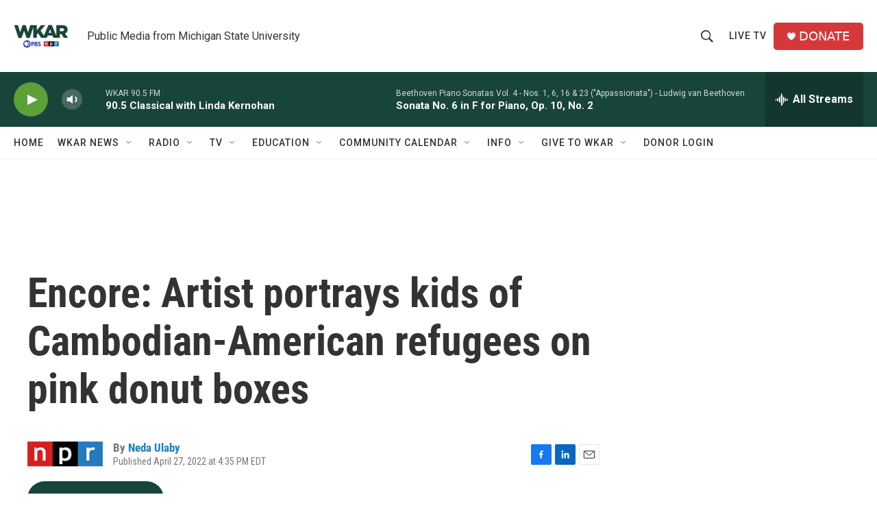

--- FILE ---
content_type: text/html; charset=utf-8
request_url: https://www.google.com/recaptcha/api2/aframe
body_size: 268
content:
<!DOCTYPE HTML><html><head><meta http-equiv="content-type" content="text/html; charset=UTF-8"></head><body><script nonce="Q5k3eTltuv0YCqXygjF_aQ">/** Anti-fraud and anti-abuse applications only. See google.com/recaptcha */ try{var clients={'sodar':'https://pagead2.googlesyndication.com/pagead/sodar?'};window.addEventListener("message",function(a){try{if(a.source===window.parent){var b=JSON.parse(a.data);var c=clients[b['id']];if(c){var d=document.createElement('img');d.src=c+b['params']+'&rc='+(localStorage.getItem("rc::a")?sessionStorage.getItem("rc::b"):"");window.document.body.appendChild(d);sessionStorage.setItem("rc::e",parseInt(sessionStorage.getItem("rc::e")||0)+1);localStorage.setItem("rc::h",'1768572217959');}}}catch(b){}});window.parent.postMessage("_grecaptcha_ready", "*");}catch(b){}</script></body></html>